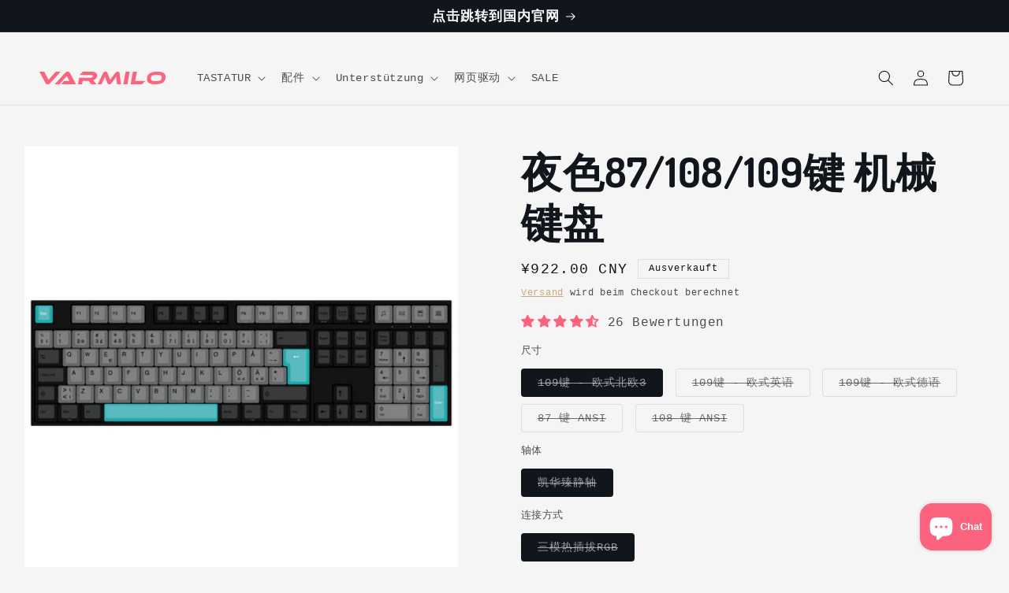

--- FILE ---
content_type: text/javascript
request_url: https://varmilo.com/cdn/shop/t/19/assets/quick-add.js?v=73073840428863680991765273600
body_size: 374
content:
customElements.get("quick-add-modal")||customElements.define("quick-add-modal",class extends ModalDialog{constructor(){super(),this.modalContent=this.querySelector('[id^="QuickAddInfo-"]'),this.addEventListener("product-info:loaded",({target})=>{target.addPreProcessCallback(this.preprocessHTML.bind(this))})}hide(preventFocus=!1){const cartNotification=document.querySelector("cart-notification")||document.querySelector("cart-drawer");cartNotification&&cartNotification.setActiveElement(this.openedBy),this.modalContent.innerHTML="",preventFocus&&(this.openedBy=null),super.hide()}show(opener){opener.setAttribute("aria-disabled",!0),opener.classList.add("loading"),opener.querySelector(".loading__spinner").classList.remove("hidden"),fetch(opener.getAttribute("data-product-url")).then(response=>response.text()).then(responseText=>{const productElement=new DOMParser().parseFromString(responseText,"text/html").querySelector("product-info");this.preprocessHTML(productElement),HTMLUpdateUtility.setInnerHTML(this.modalContent,productElement.outerHTML),window.Shopify&&Shopify.PaymentButton&&Shopify.PaymentButton.init(),window.ProductModel&&window.ProductModel.loadShopifyXR(),super.show(opener)}).finally(()=>{opener.removeAttribute("aria-disabled"),opener.classList.remove("loading"),opener.querySelector(".loading__spinner").classList.add("hidden")})}preprocessHTML(productElement){productElement.classList.forEach(classApplied=>{(classApplied.startsWith("color-")||classApplied==="gradient")&&this.modalContent.classList.add(classApplied)}),this.preventDuplicatedIDs(productElement),this.removeDOMElements(productElement),this.removeGalleryListSemantic(productElement),this.updateImageSizes(productElement),this.preventVariantURLSwitching(productElement)}preventVariantURLSwitching(productElement){productElement.setAttribute("data-update-url","false")}removeDOMElements(productElement){const pickupAvailability=productElement.querySelector("pickup-availability");pickupAvailability&&pickupAvailability.remove();const productModal=productElement.querySelector("product-modal");productModal&&productModal.remove();const modalDialog=productElement.querySelectorAll("modal-dialog");modalDialog&&modalDialog.forEach(modal=>modal.remove())}preventDuplicatedIDs(productElement){const sectionId=productElement.dataset.section,oldId=sectionId,newId=`quickadd-${sectionId}`;productElement.innerHTML=productElement.innerHTML.replaceAll(oldId,newId),Array.from(productElement.attributes).forEach(attribute=>{attribute.value.includes(oldId)&&productElement.setAttribute(attribute.name,attribute.value.replace(oldId,newId))}),productElement.dataset.originalSection=sectionId}removeGalleryListSemantic(productElement){const galleryList=productElement.querySelector('[id^="Slider-Gallery"]');galleryList&&(galleryList.setAttribute("role","presentation"),galleryList.querySelectorAll('[id^="Slide-"]').forEach(li=>li.setAttribute("role","presentation")))}updateImageSizes(productElement){const product=productElement.querySelector(".product");if(!product?.classList.contains("product--columns"))return;const mediaImages=product.querySelectorAll(".product__media img");if(!mediaImages.length)return;let mediaImageSizes="(min-width: 1000px) 715px, (min-width: 750px) calc((100vw - 11.5rem) / 2), calc(100vw - 4rem)";product.classList.contains("product--medium")?mediaImageSizes=mediaImageSizes.replace("715px","605px"):product.classList.contains("product--small")&&(mediaImageSizes=mediaImageSizes.replace("715px","495px")),mediaImages.forEach(img=>img.setAttribute("sizes",mediaImageSizes))}});
//# sourceMappingURL=/cdn/shop/t/19/assets/quick-add.js.map?v=73073840428863680991765273600
